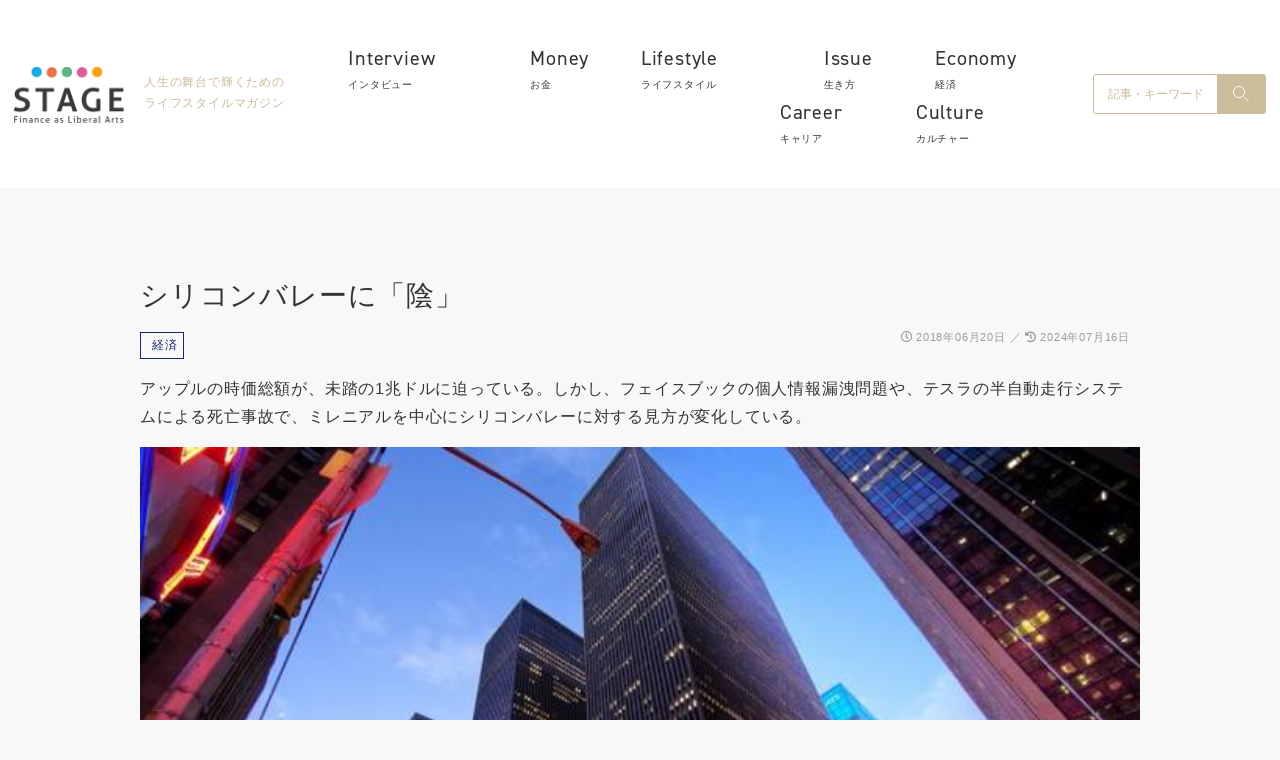

--- FILE ---
content_type: text/css
request_url: https://stage.st/wp-content/themes/stage/style.css?ver=6.9&fver=20241015014512
body_size: 6997
content:
@charset "UTF-8";

/*!
Theme Name: Stage - Cocoon Child
Description: STAGE専用（Cocoonの子テーマ）
Theme URI: https://stage.st/
Author: f-academy
Author URI: https://www.f-academy.jp/
Template:   cocoon-master
Version:    1.0.0
*/

/************************************
** 子テーマ用のスタイルを書く
************************************/
body{ letter-spacing: .05em;}
body.noscroll{ overflow: hidden;;}


*::before,
*::after{ box-sizing: border-box;}

/* font-family ヒラギノを優先 */
.ff-meiryo { font-family: "Hiragino Kaku Gothic Pro", "Meiryo", "游ゴシック体", "Yu Gothic", sans-serif;}
.ff-ms-pgothic { font-family: "Hiragino Kaku Gothic Pro", "MS PGothic", "游ゴシック体", "Yu Gothic", "Meiryo", sans-serif;}

/* Twitter→Xに */
.icon-twitter:before{
  content: '𝕏';
  font-family: unset;
  font-size: 1.5em;
  font-weight: bold;
  line-height: .5;
}
.bc-brand-color.sns-share .twitter-button{
  background-color: #0f1419;
}

/* --------------------------------
  ページレイアウト調整
  .content-in
-------------------------------- */
@media screen and (max-width: 1242px){
  .main { width: auto;}
  .sidebar { width: auto;}
}

.content-in{
  max-width: 1000px;
  margin: auto;
}
.content-in .main,
.content-in .list,
.content-in .post,
.content-in .sidebar{
  background: none;
}
@media screen and (max-width: 999px){
  .content-in{
    width: 96.25%;
    margin: auto;   
  }
}
@media screen and (min-width: 835px){
  .content-in{
    display: grid;
    grid-template-columns: calc(68% - 12px) 32%;
    column-gap: 12px;
    grid-template-areas:
      "areaHeader areaHeader"
      "main sidebar"
      "areaFooter areaFooter"
      "underContent underContent"
      "breadcrumb breadcrumb";
  }
  .content-in .front-page-content,
  .content-in .article-header,
  .content-in .category-content,
  .content-in .archive-title,
  .content-in .post-title {
    grid-area: areaHeader;
  }
  .content-in .article-footer {
    grid-area: areaFooter;
  }
  .content-in .main,
  .content-in .list,
  .content-in .post {
    grid-area: main;
    width: auto;
    height: auto;
    margin: 0;
    padding: 0;
  }
  .content-in .sidebar {
    grid-area: sidebar;
    width: auto;
    height: auto;
    margin: 0;
    padding: 0;
  }
  .content-in .under-entry-content,
  .content-in .under-list {
    grid-area: underContent;
  }
  .content-in .breadcrumb {
    grid-area: breadcrumb;
  }
}
@media screen and (max-width: 834px){
  .main{
    padding-right: 0;
    padding-left: 0;
    margin: 0;
  }
}

/* --------------------------------
  header
  navi
-------------------------------- */
#header-container{
  padding: 40px 0;
  position: fixed;
  top: 0;
  left: 0;
  right: 0;
  z-index: 1000;
  transform: translateY(0);
  transition: all 1s;
}
#header-container.is-hide{
  transform: translateY(-200px);
}
.header-container-in.hlt-top-menu .wrap{
  flex-direction: row-reverse;
}
.header-container-in.hlt-top-menu .site-name{
  padding: 0;
}
.header-container-in.hlt-top-menu .site-name img{
  width: 110px;
}
.header-container-in.hlt-top-menu .tagline{
  display: inherit;
  font-size: 12px;
  text-align: left;
  white-space: nowrap;
  margin-right: 0;
  margin-left: 20px;
}
.header-container-in.hlt-top-menu .navi{
  width: auto;
}
.navi-in > ul li{
  height: auto;
  line-height: inherit;
}
#navi .navi-in>ul>li>a{
  padding: 0 15px;
}
#navi .navi-in>ul>li>a:hover{
  opacity: .5;
}
.navi-in .caption-wrap{
  text-align: left;
  transition: all .3s;
}
.navi-in .caption-wrap:hover{
  opacity: .8;
}
.navi-in .item-slug{
  font-family: "din-2014", sans-serif;
  font-size: 20px;
}
.navi-in .item-slug::first-letter{
  text-transform: uppercase;
}
.navi-in .item-label{
  font-size: 10px;
}
@media screen and (min-width: 1197px){
  .header-container-in.wrap {
      max-width: 1252px;
      width: auto;
  }
}
@media screen and (min-width: 1174px){
  .header-container-in.hlt-top-menu .navi{
    display: flex;
    align-items: center;
  }
  .btn-header-menu{
    display: none;
  }
}
@media screen and (max-width: 1173px){
  #navi .navi-in > .menu-mobile { display: block;}
  .navi-in > .menu-header {
    display: none;
    margin-bottom: 40px;
  }

  #header-container{
    padding: 18px 0 10px;
  }
  .header-container-in.hlt-top-menu{
    display: block;
  }
  .header-container-in.hlt-top-menu .header{
    padding: 0 7px 0 18px;
    display: flex;
    justify-content: flex-end;
    align-items: center;
  }
  .header-container-in.hlt-top-menu #header .header-in{
    display: flex;
    margin: 0 auto 0 0;
  }
  .header-container-in.hlt-top-menu .tagline{
    margin-bottom: 0;
  }

  .btn-header-menu{
    background: none;
    border: 0;
    color: transparent;
    font-size: 0px;
    width: 28px;
    padding-top: 20px;
    background-image: url('data:image/svg+xml;charset=utf8,%3Csvg%20xmlns%3D%22http%3A%2F%2Fwww.w3.org%2F2000%2Fsvg%22%20width%3D%2224.635%22%20height%3D%2217.543%22%20viewBox%3D%220%200%2024.635%2017.543%22%3E%20%3Cg%20id%3D%22%E3%82%B0%E3%83%AB%E3%83%BC%E3%83%97_157%22%20data-name%3D%22%E3%82%B0%E3%83%AB%E3%83%BC%E3%83%97%20157%22%20transform%3D%22translate(-322.497%20-26.157)%22%3E%20%3Cpath%20id%3D%22%E3%83%91%E3%82%B9_3269%22%20data-name%3D%22%E3%83%91%E3%82%B9%203269%22%20d%3D%22M-15808.98%2C6733.554h22.635%22%20transform%3D%22translate(16132.478%20-6706.397)%22%20fill%3D%22none%22%20stroke%3D%22%23cbbc9b%22%20stroke-linecap%3D%22round%22%20stroke-width%3D%222%22%2F%3E%20%3Cpath%20id%3D%22%E3%83%91%E3%82%B9_3270%22%20data-name%3D%22%E3%83%91%E3%82%B9%203270%22%20d%3D%22M-15808.98%2C6733.554h22.635%22%20transform%3D%22translate(16132.478%20-6698.625)%22%20fill%3D%22none%22%20stroke%3D%22%23cbbc9b%22%20stroke-linecap%3D%22round%22%20stroke-width%3D%222%22%2F%3E%20%3Cpath%20id%3D%22%E3%83%91%E3%82%B9_3271%22%20data-name%3D%22%E3%83%91%E3%82%B9%203271%22%20d%3D%22M-15808.98%2C6733.554h22.635%22%20transform%3D%22translate(16132.478%20-6690.854)%22%20fill%3D%22none%22%20stroke%3D%22%23cbbc9b%22%20stroke-linecap%3D%22round%22%20stroke-width%3D%222%22%2F%3E%20%3C%2Fg%3E%3C%2Fsvg%3E');
    background-position: center;
    background-size: contain;
    background-repeat: no-repeat;
  }
  #header-container .header-container-in.hlt-top-menu .navi{
    opacity: 0;
    z-index: -1;
    background-color: #F5F2EB;
    box-shadow: 0 5px 5px rgba(0, 0, 0, .05);
    padding: 32px 9.2% 50px;
    max-height: calc(100dvh - 88px);
    overflow-y: auto;
    visibility: hidden;
    transition: all .5s;
    position: absolute;
    top: 88px;
    left: 0;
    width: 100%;
  }
  #header-container .header-container-in.hlt-top-menu .navi.is-show{
    opacity: 1;
    z-index: 1;
    visibility: visible;
  }
  #navi .navi-in > .menu-mobile li {
    width: auto;
    height: auto;
    border-bottom: 1px solid #CBBC9B;
    margin-bottom: 12px;
    padding-bottom: 12px;
  }
  #navi .navi-in > .menu-mobile li:last-child{
    margin-bottom: 40px;
  }
  .navi-in .item-slug{
    line-height: 1;
  }
  .navi-in .item-label{
    line-height: 1;
    margin-top: 8px;
  }
}
@media screen and (max-width: 768px){
  .header-container-in.hlt-top-menu .logo-header img{
    width: 86px;
  }
  #header-container .header-container-in.hlt-top-menu .navi{
    max-height: calc(100dvh - 82px);
    top: 82px;
  }
}

.search-box{
  border: 1px solid #CBBC9B;
  border-radius: 3px;
  display: flex;
  margin: 0;
}
.search-box .search-edit{
  border: none;
  font-family: inherit;
  font-size: 12px;
  padding: 12px 14px;
  outline: none;
  appearance: none;
}
.search-box .search-edit::placeholder{
  color: #CBBC9B;
}
.search-box .search-submit{
  position: static;
  background-color: #CBBC9B;
  color: #fff;
  padding: 0 16px;
}
.search-box .search-submit::before{
  content: "";
  display: block;
  width: 1rem;
  padding-top: 1rem;
  background-image: url('data:image/svg+xml;charset=utf8,%3Csvg%20id%3D%22%E3%82%B0%E3%83%AB%E3%83%BC%E3%83%97_5%22%20data-name%3D%22%E3%82%B0%E3%83%AB%E3%83%BC%E3%83%97%205%22%20xmlns%3D%22http%3A%2F%2Fwww.w3.org%2F2000%2Fsvg%22%20width%3D%2216.707%22%20height%3D%2216.707%22%20viewBox%3D%220%200%2016.707%2016.707%22%3E%20%3Cg%20id%3D%22%E3%82%B0%E3%83%AB%E3%83%BC%E3%83%97_4%22%20data-name%3D%22%E3%82%B0%E3%83%AB%E3%83%BC%E3%83%97%204%22%3E%20%3Cg%20id%3D%22%E6%A5%95%E5%86%86%E5%BD%A2_2%22%20data-name%3D%22%E6%A5%95%E5%86%86%E5%BD%A2%202%22%20fill%3D%22none%22%20stroke%3D%22%23fff%22%20stroke-width%3D%221%22%3E%20%3Ccircle%20cx%3D%226.275%22%20cy%3D%226.275%22%20r%3D%226.275%22%20stroke%3D%22none%22%2F%3E%20%3Ccircle%20cx%3D%226.275%22%20cy%3D%226.275%22%20r%3D%225.775%22%20fill%3D%22none%22%2F%3E%20%3C%2Fg%3E%20%3Cline%20id%3D%22%E7%B7%9A_2%22%20data-name%3D%22%E7%B7%9A%202%22%20x2%3D%224.392%22%20y2%3D%224.392%22%20transform%3D%22translate(11.608%2011.608)%22%20fill%3D%22none%22%20stroke%3D%22%23fff%22%20stroke-linecap%3D%22round%22%20stroke-width%3D%221%22%2F%3E%20%3C%2Fg%3E%3C%2Fsvg%3E');
  background-position: center;
  background-size: contain;
  background-repeat: no-repeat;
}
@media screen and (min-width: 1214px){
  .search-box{ margin-left: 40px;}
}
@media screen and (max-width: 1173px){
  .search-box{ margin-top: auto;}
}

/* --------------------------------
  footer
-------------------------------- */
.footer{
  padding-top: 0;
  margin-top: 12px;
}
.footer-bottom{
  margin-top: 0;

}
.footer-bottom-logo{
  float: none;
  display: flex;
  align-items: flex-end;
}
.footer-bottom-logo img{
  height: auto;
}
.footer-bottom-logo .logo-image{
  width: 84px;
}
.footer-bottom-logo .site-name,
.footer-bottom-logo .site-name-text{
  padding: 0;
}
.footer-bottom-logo .produce-by{
  width: 127px;
  margin-left: 26px;
}
.footer-bottom-content{
  float: none;
  margin: auto;
}
.navi-footer-in > .menu-footer{
  justify-content: center;
}
.navi-footer-in > .menu-footer li{
  border-color: inherit;
}
.navi-footer-in > .menu-footer li:first-child{
  border-left: 0;
}
.navi-footer-in > .menu-footer li:last-child{
  border-right: 0;
}
.footer-bottom.fnm-text-width .menu-footer li a{
  padding: 0 1.5em;
}
.footer-bottom.fnm-text-width .menu-footer li a:hover{
  background: none;
}
.footer-bottom.fnm-text-width .menu-footer li a[target="_blank"]::after{
  content: "";
  display: inline-block;
  width: .8em;
  padding-top: 1em;
  background-image: url('data:image/svg+xml;charset=utf8,%3Csvg%20xmlns%3D%22http%3A%2F%2Fwww.w3.org%2F2000%2Fsvg%22%20width%3D%2211.1%22%20height%3D%229.9%22%20viewBox%3D%220%200%2011.1%209.9%22%3E%20%3Cg%20id%3D%22%E3%82%B0%E3%83%AB%E3%83%BC%E3%83%97_3451%22%20data-name%3D%22%E3%82%B0%E3%83%AB%E3%83%BC%E3%83%97%203451%22%20transform%3D%22translate(11019.6%20-8501.5)%22%3E%20%3Crect%20id%3D%22%E9%95%B7%E6%96%B9%E5%BD%A2_1541%22%20data-name%3D%22%E9%95%B7%E6%96%B9%E5%BD%A2%201541%22%20width%3D%227.7%22%20height%3D%226.7%22%20transform%3D%22translate(-11016.7%208502)%22%20fill%3D%22none%22%20stroke%3D%22%23dad5d0%22%20stroke-miterlimit%3D%2210%22%20stroke-width%3D%221%22%2F%3E%20%3Cg%20id%3D%22%E3%82%B0%E3%83%AB%E3%83%BC%E3%83%97_3438%22%20data-name%3D%22%E3%82%B0%E3%83%AB%E3%83%BC%E3%83%97%203438%22%20transform%3D%22translate(-11379.4%208230.9)%22%3E%20%3Cpath%20id%3D%22%E3%83%91%E3%82%B9_1634%22%20data-name%3D%22%E3%83%91%E3%82%B9%201634%22%20d%3D%22M369%2C280h-8.7v-7.7%22%20fill%3D%22none%22%20stroke%3D%22%23dad5d0%22%20stroke-miterlimit%3D%2210%22%20stroke-width%3D%221%22%2F%3E%20%3C%2Fg%3E%20%3C%2Fg%3E%3C%2Fsvg%3E');
  background-position: right center;
  background-size: contain;
  background-repeat: no-repeat;
  margin-left: 4px;
}
.copyright{
  font-size: 10px;
  text-align: center;
  padding: 18px;
  margin: 0;
}
@media screen and (min-width: 1197px){
  .footer-in.wrap {
      max-width: 1223px;
      width: auto;
  }
}
@media screen and (min-width: 1024px){
  .footer-bottom-logo{
    top: 50%;
    bottom: auto;
    transform: translateY(-50%);
  }
}
@media screen and (max-width: 1023px){
  .footer-bottom-logo .logo-image{
    margin: 0;
  }
  .footer-bottom-logo{
    position: static;
    justify-content: center;
    margin-bottom: 53px;
  }
}
@media screen and (min-width: 835px){
  .footer-bottom{
    padding-top: 68px;
    padding-bottom: 58px;
  }
}
@media screen and (max-width: 834px){
  .footer-bottom{
    padding-top: 50px;
    padding-bottom: 40px;
  }
  .navi-footer-in > .menu-footer{
    display: block;
    line-height: 2;
  }
  .navi-footer-in > .menu-footer li.menu-item {
    display: inline-block;
    width: auto;
    border: 0;
    border-right: 1px solid;
    margin: 0;
  }
  .navi-footer-in > .menu-footer li.menu-item:last-child {
    border-right: 0;
  }
  .navi-footer-in > .menu-footer li.menu-item a{
    width: auto;
  }
}

/* --------------------------------
  .sidebar
-------------------------------- */
.sidebar .bnr{
  display: block;
  background-color: #fff;
  border-radius: 5px;
  box-shadow: 0 3px 6px rgba(0, 0, 0, .16);
  padding: 14px;
  margin-bottom: 75px;
}

.sidebar .widget_popular_entries .widget-title{
  background-color: transparent;
  font-size: 14px;
  font-weight: normal;
  text-align: center;
  padding: 0;
  margin: 50px 0;
}
.sidebar .widget_popular_entries .widget-title:before{
  content: "Ranking";
  display: block;
  font-family: "din-2014", sans-serif;
  font-size: 34px;
  line-height: 1.5;
}
.sidebar .widget_popular_entries .popular-entry-card-link{
  background: none;
  border-radius: 0;
  box-shadow: none;
  padding: 0;
  margin-bottom: 30px;
}
.sidebar .widget_popular_entries .popular-entry-card-thumb{
  width: 80px;
  padding-top: 80px;
  margin: 0;
}
.sidebar .widget_popular_entries .popular-entry-card-thumb::before{
  width: 28px;
  height: 28px;
  background-color: #CBBC9B;
  border-radius: 100%;
  font-family: "din-2014", sans-serif;
  font-size: 16px;
  letter-spacing: 0;
  line-height: 28px;
  padding: 0;
  opacity: 1;
  top: auto;
  bottom: 11px;
  left: 2px;
}
.widget-entry-cards.ranking-visible .no-1 .card-thumb::before{ background: #D6BA41;}
.widget-entry-cards.ranking-visible .no-2 .card-thumb::before{ background: #BABABA;}
.widget-entry-cards.ranking-visible .no-3 .card-thumb::before{ background: #C38562;}

.sidebar .widget_popular_entries .popular-entry-card-link:nth-child(-n+3) .popular-entry-card-thumb::after{
  content: "";
  width: 28px;
  padding-top: 10px;
  background-position: center;
  background-size: cover;
  background-repeat: no-repeat;
  position: absolute;
  left: 2px;
  bottom: 2px;
}
.widget-entry-cards.ranking-visible .no-1 .card-thumb::after{
  background-image: url('data:image/svg+xml;charset=utf8,%3Csvg%20xmlns%3D%22http%3A%2F%2Fwww.w3.org%2F2000%2Fsvg%22%20width%3D%2227%22%20height%3D%2210.772%22%20viewBox%3D%220%200%2027%2010.772%22%3E%20%3Cpath%20id%3D%22%E3%83%91%E3%82%B9_3274%22%20data-name%3D%22%E3%83%91%E3%82%B9%203274%22%20d%3D%22M63.119%2C328.208c-.173-.12-.348-.238-.515-.366l0%2C0-.013-.009-4.135%2C7.586-.119.272.156.213a.625.625%2C0%2C0%2C0%2C.5.235h.1l3.952-1.053%2C1.564%2C3.2a.639.639%2C0%2C0%2C0%2C1.089.018l3.2-5.866.946-1.725h0l.007-.013A15.181%2C15.181%2C0%2C0%2C1%2C63.119%2C328.208Z%22%20transform%3D%22translate(-58.336%20-327.836)%22%20fill%3D%22%23d6ba41%22%2F%3E%20%3Cpath%20id%3D%22%E3%83%91%E3%82%B9_3275%22%20data-name%3D%22%E3%83%91%E3%82%B9%203275%22%20d%3D%22M293.314%2C329.558l-.929-1.71%2C0%2C0-.007-.013a14.971%2C14.971%2C0%2C0%2C1-6.7%2C2.782c-.178.027-.355.058-.535.079l0%2C0-.017%2C0%2C4.146%2C7.609a.639.639%2C0%2C0%2C0%2C1.089-.018l1.564-3.2%2C3.876%2C1.03.092.023h.081a.625.625%2C0%2C0%2C0%2C.5-.235l.162-.259Z%22%20transform%3D%22translate(-269.64%20-327.837)%22%20fill%3D%22%23d6ba41%22%2F%3E%3C%2Fsvg%3E');
}
.widget-entry-cards.ranking-visible .no-2 .card-thumb::after{
  background-image: url('data:image/svg+xml;charset=utf8,%3Csvg%20xmlns%3D%22http%3A%2F%2Fwww.w3.org%2F2000%2Fsvg%22%20width%3D%2227%22%20height%3D%2210.772%22%20viewBox%3D%220%200%2027%2010.772%22%3E%20%3Cpath%20id%3D%22%E3%83%91%E3%82%B9_3274%22%20data-name%3D%22%E3%83%91%E3%82%B9%203274%22%20d%3D%22M63.119%2C328.208c-.173-.12-.348-.238-.515-.366l0%2C0-.013-.009-4.135%2C7.586-.119.272.156.213a.625.625%2C0%2C0%2C0%2C.5.235h.1l3.952-1.053%2C1.564%2C3.2a.639.639%2C0%2C0%2C0%2C1.089.018l3.2-5.866.946-1.725h0l.007-.013A15.181%2C15.181%2C0%2C0%2C1%2C63.119%2C328.208Z%22%20transform%3D%22translate(-58.336%20-327.836)%22%20fill%3D%22%23bababa%22%2F%3E%20%3Cpath%20id%3D%22%E3%83%91%E3%82%B9_3275%22%20data-name%3D%22%E3%83%91%E3%82%B9%203275%22%20d%3D%22M293.314%2C329.558l-.929-1.71%2C0%2C0-.007-.013a14.971%2C14.971%2C0%2C0%2C1-6.7%2C2.782c-.178.027-.355.058-.535.079l0%2C0-.017%2C0%2C4.146%2C7.609a.639.639%2C0%2C0%2C0%2C1.089-.018l1.564-3.2%2C3.876%2C1.03.092.023h.081a.625.625%2C0%2C0%2C0%2C.5-.235l.162-.259Z%22%20transform%3D%22translate(-269.64%20-327.837)%22%20fill%3D%22%23bababa%22%2F%3E%3C%2Fsvg%3E');
}
.widget-entry-cards.ranking-visible .no-3 .card-thumb::after{
  background-image: url('data:image/svg+xml;charset=utf8,%3Csvg%20xmlns%3D%22http%3A%2F%2Fwww.w3.org%2F2000%2Fsvg%22%20width%3D%2227%22%20height%3D%2210.772%22%20viewBox%3D%220%200%2027%2010.772%22%3E%20%3Cpath%20id%3D%22%E3%83%91%E3%82%B9_3274%22%20data-name%3D%22%E3%83%91%E3%82%B9%203274%22%20d%3D%22M63.119%2C328.208c-.173-.12-.348-.238-.515-.366l0%2C0-.013-.009-4.135%2C7.586-.119.272.156.213a.625.625%2C0%2C0%2C0%2C.5.235h.1l3.952-1.053%2C1.564%2C3.2a.639.639%2C0%2C0%2C0%2C1.089.018l3.2-5.866.946-1.725h0l.007-.013A15.181%2C15.181%2C0%2C0%2C1%2C63.119%2C328.208Z%22%20transform%3D%22translate(-58.336%20-327.836)%22%20fill%3D%22%23c38562%22%2F%3E%20%3Cpath%20id%3D%22%E3%83%91%E3%82%B9_3275%22%20data-name%3D%22%E3%83%91%E3%82%B9%203275%22%20d%3D%22M293.314%2C329.558l-.929-1.71%2C0%2C0-.007-.013a14.971%2C14.971%2C0%2C0%2C1-6.7%2C2.782c-.178.027-.355.058-.535.079l0%2C0-.017%2C0%2C4.146%2C7.609a.639.639%2C0%2C0%2C0%2C1.089-.018l1.564-3.2%2C3.876%2C1.03.092.023h.081a.625.625%2C0%2C0%2C0%2C.5-.235l.162-.259Z%22%20transform%3D%22translate(-269.64%20-327.837)%22%20fill%3D%22%23c38562%22%2F%3E%3C%2Fsvg%3E');
}
.sidebar .widget_popular_entries .popular-entry-card-thumb > img{
  width: 100%;
  height: 100%;
  object-fit: cover;
  position: absolute;
  top: 0;
  right: 0;
  bottom: 0;
  left: 0;
  margin: auto;
}
.sidebar .widget_popular_entries .popular-entry-card-content{
  font-size: 14px;
  margin-left: 96px;
}
@media screen and (min-width: 835px){
  .sidebar .widget-entry-cards.ranking-visible{
    margin-left: 15px;
  }
}
@media screen and (max-width: 834px){
  div.sidebar {
    padding-right: 0;
    padding-left: 0;
  }
  .sidebar .widget_popular_entries .popular-entry-card-content{
    font-size: 12px;
    line-height: 1.8;
  }
}

/* --------------------------------
  .breadcrumb
-------------------------------- */
.breadcrumb.sbp-footer-before,
.breadcrumb.pbp-footer-before{
  background: none;
  color: inherit;
  font-size: 14px;
  padding: 0 7px;
}
.breadcrumb a{ color: inherit;}

.breadcrumb-home > [class^="fa"]{ display: none;}
.breadcrumb-home a{
  display: inline-block;
  width: 1em;
  height: 1em;
  background-image: url('data:image/svg+xml;charset=utf8,%3Csvg%20xmlns%3D%22http%3A%2F%2Fwww.w3.org%2F2000%2Fsvg%22%20width%3D%2215%22%20height%3D%2215%22%20viewBox%3D%220%200%2015%2015%22%3E%20%3Cg%20id%3D%22%E3%82%B0%E3%83%AB%E3%83%BC%E3%83%97_2%22%20data-name%3D%22%E3%82%B0%E3%83%AB%E3%83%BC%E3%83%97%202%22%20transform%3D%22translate(14591%20-6361.561)%22%3E%20%3Cpath%20id%3D%22%E3%83%91%E3%82%B9_2273%22%20data-name%3D%22%E3%83%91%E3%82%B9%202273%22%20d%3D%22M144%2C221.145h3.45v-.13q0-2.27%2C0-4.541a.442.442%2C0%2C0%2C0-.5-.5h-2.439c-.351%2C0-.512.16-.512.509q0%2C2.257%2C0%2C4.514Z%22%20transform%3D%22translate(-14729.825%206153.708)%22%2F%3E%20%3Cpath%20id%3D%22%E3%83%91%E3%82%B9_2275%22%20data-name%3D%22%E3%83%91%E3%82%B9%202275%22%20d%3D%22M384%2C384Z%22%20transform%3D%22translate(-14961.202%205991.726)%22%20fill%3D%22%23fff%22%2F%3E%20%3Cpath%20id%3D%22%E3%83%91%E3%82%B9_2276%22%20data-name%3D%22%E3%83%91%E3%82%B9%202276%22%20d%3D%22M1.967%2C14.895a3.2%2C3.2%2C0%2C0%2C1-.469-.188%2C1.212%2C1.212%2C0%2C0%2C1-.633-1.088c-.007-1.725%2C0-3.45%2C0-5.174a.431.431%2C0%2C1%2C1%2C.861.01q0%2C2.527%2C0%2C5.053c0%2C.366.158.524.524.525H4.312v-.165q0-2.244%2C0-4.487A1.3%2C1.3%2C0%2C0%2C1%2C5.7%2C7.995H8.129A1.294%2C1.294%2C0%2C0%2C1%2C9.486%2C9.347q0%2C2.257%2C0%2C4.514v.171h2.1a.438.438%2C0%2C0%2C0%2C.489-.491q0-3.618%2C0-7.236a.236.236%2C0%2C0%2C0-.1-.2Q9.607%2C4.129%2C7.238%2C2.153a.448.448%2C0%2C0%2C0-.673%2C0L.863%2C6.9A.644.644%2C0%2C0%2C0%2C.8%2C6.955.457.457%2C0%2C0%2C1%2C0%2C6.809V6.593a1.424%2C1.424%2C0%2C0%2C1%2C.193-.251Q3.1%2C3.909%2C6.019%2C1.484a1.292%2C1.292%2C0%2C0%2C1%2C1.766%2C0l2.64%2C2.2c.04.033.082.063.125.1.008-.019.015-.027.015-.034%2C0-.22%2C0-.44%2C0-.66a.434.434%2C0%2C1%2C1%2C.862%2C0c0%2C.44%2C0%2C.881%2C0%2C1.321a.221.221%2C0%2C0%2C0%2C.091.193q1.007.833%2C2.007%2C1.674a2.587%2C2.587%2C0%2C0%2C1%2C.276.321v.216a.483.483%2C0%2C0%2C1-.381.32c-.194.026-.33-.1-.482-.224v.856q0%2C2.9%2C0%2C5.8a1.3%2C1.3%2C0%2C0%2C1-.9%2C1.268c-.067.022-.135.04-.2.06Z%22%20transform%3D%22translate(-14591%206360.831)%22%20fill%3D%22%23333%22%2F%3E%20%3Cpath%20id%3D%22%E3%83%91%E3%82%B9_2277%22%20data-name%3D%22%E3%83%91%E3%82%B9%202277%22%20d%3D%22M144%2C221.145V221q0-2.257%2C0-4.514c0-.349.161-.508.512-.508h2.439a.442.442%2C0%2C0%2C1%2C.5.495q0%2C2.27%2C0%2C4.541v.13Zm1.724-2.574a.431.431%2C0%2C1%2C0-.432.426.434.434%2C0%2C0%2C0%2C.432-.426%22%20transform%3D%22translate(-14729.826%206153.708)%22%20fill%3D%22%23f5f2eb%22%2F%3E%20%3Cpath%20id%3D%22%E3%83%91%E3%82%B9_2278%22%20data-name%3D%22%E3%83%91%E3%82%B9%202278%22%20d%3D%22M168.871%2C276.432a.431.431%2C0%2C1%2C1-.423-.435.434.434%2C0%2C0%2C1%2C.423.435%22%20transform%3D%22translate(-14752.973%206095.847)%22%20fill%3D%22%23333%22%2F%3E%20%3Crect%20id%3D%22%E9%95%B7%E6%96%B9%E5%BD%A2_6%22%20data-name%3D%22%E9%95%B7%E6%96%B9%E5%BD%A2%206%22%20width%3D%2215%22%20height%3D%2215%22%20transform%3D%22translate(-14591%206361.561)%22%20fill%3D%22none%22%2F%3E%20%3C%2Fg%3E%3C%2Fsvg%3E');
  background-position: center;
  background-size: contain;
  background-repeat: no-repeat;
  vertical-align: text-bottom;
}
.breadcrumb-home a > span{
  visibility: hidden;
  position: absolute;
}

.breadcrumb-item > [class^="fa"]{ width: 0;}
.breadcrumb-item > [class^="fa"]::before{ content: none;}

.breadcrumb span.sp{ margin: 0 18px;}

/* --------------------------------
  .content
-------------------------------- */
.front-page-slider,
body:not(.front-top-page) .content{
  margin-top: 138px;
}
@media screen and (max-width: 1173px){
  .front-page-slider,
  body:not(.front-top-page) .content{ 
    margin-top: 82px;
  }
}
.content{
  padding: 60px 0;
}
@media screen and (max-width: 768px){
  .content{
    padding: 32px 0;
  }
}

/* --------------------------------
  .archive
  .category
-------------------------------- */
.archive .content,
.category .content{
  background-color: #F5F2EB;
  margin: 0;
}

.archive-title{
  font-weight: normal;
  text-align: center;
}
.archive-title [class^="fa"],
.category .breadcrumb .fa-folder-open,
.archive .breadcrumb .fa-folder-open{
  display: none;
}

/* --------------------------------
  .article-header
  .entry-header
-------------------------------- */
.article-header.entry-header{
  margin-bottom: 60px;
}
@media screen and (max-width: 768px){
  .article-header.entry-header{
    margin-bottom: 38px;
  }
}

.entry-title{
  font-size: 28px;
  font-weight: normal;
  margin-top: 80px;
}
@media screen and (max-width: 768px){
  .entry-title{
    font-size: 24px;
    padding-top: 0;
    padding-right: 0;
    padding-left: 0;
    margin-top: 1em;
  }
}

.single-info{
  display: flex;
  justify-content: space-between;
  margin-bottom: 1rem;
}

.entry-categories-tags{
  font-family: inherit;
  margin: 0;
}
.entry-categories-tags > div{
  margin: 0;
}

.sns-buttons{
  margin-top: 2em;
}

.cat-link{
  background: none;
  border: 1px solid;
  border-radius: 0;
  color: #1c2569;
}
.cat-link .cat-icon::before{
  content: none;
}
.cat-link:hover{
  color: #1c2569;
}

.date-tags{
  color: #9B9B9B;
  margin: 0;
}
.post-date{
  margin-right: 0;
}
.post-update::before{
  content: "／ ";
}

.eye-catch-wrap{
  margin-top: 1rem;
}

/* --------------------------------
.entry-content
-------------------------------- */
.entry-content{ margin: 0;}
.entry-content > *:first-child{
  margin-top: 0;
}

.article h2{
  background: none;
}
.article h2.wp-block-heading{
  border-left: 4px solid #CBBC9B;
  font-size: 22px;
  font-weight: normal;
  padding: 9px;
  margin-bottom: 35px;
  position: relative;
}
.article h2.wp-block-heading::after{
  content: "";
  height: 1px;
  background-color: #D9D9D9;
  position: absolute;
  bottom: -7px;
  left: -4px;
  right: 0;
  margin: auto;
}
@media screen and (max-width: 768px){
  .article h2.wp-block-heading{
    font-size: 20px;
    padding-top: 0;
  }
}

.article h3.wp-block-heading{
  background-color: #F5F2EB;
  border: 0;
  font-size: 18px;
  font-weight: normal;
  padding: 14px;
}
@media screen and (max-width: 768px){
  .article h3.wp-block-heading{ padding: 13px 10px;}
}

.light-box{
  background-color: #F5F2EB;
  border-radius: 5px;
  color: #8D7749;
}

.wp-block-image figcaption{
  font-size: .75em;
  text-align: center;
}

.reference_url{ font-size: 12px;}
@media screen and (max-width: 768px){
  .reference_url{ font-size: 10px;}
}

/* --------------------------------
.category-content
-------------------------------- */
.category-content .ttl_en,
.post-title .ttl_en,
.front-page-content .ttl_en{
  font-family: "din-2014", sans-serif;
  font-size: 33px;
  text-align: center;
}
.category-content .ttl_en::first-letter{
  text-transform: uppercase;
}
.category-content .archive-title,
.front-page-content .archive-title{
  font-size: 14px;
  font-weight: normal;
  margin-top: 0;
  margin-bottom: 50px;
  padding: 0;
}
.category-page-content p{
  font-size: 14px;
  margin-bottom: 50px;
}

/* --------------------------------
  .article-footer
  .entry-footer
-------------------------------- */
.article-footer.entry-footer{
  margin-top: 74px;
}
.article-footer.entry-footer .pager-links:first-child{
  margin-top: 0;
}

/* .interviewee */
.interviewee .name{
  font-size: 22px;
  margin: 0;
}
.interviewee .status{
  font-size: 22px;
  line-height: 1.35;
  margin: 0 0 1em;
}
.interviewee .profile{
  font-size: 14px;
}
@media screen and (min-width: 769px){
  .interviewee{
    display: grid;
    grid-template-columns: 50% 45%;
    gap: 5%;
  }
}

/* .entry-categories-tags */
.article-footer.entry-footer .entry-categories-tags{
  margin-top: 2em;
}

/* --------------------------------
  .under-entry-content
-------------------------------- */
.under-entry-content{
  background-color: #F5F2EB;
  padding: 77px 0;
}
.under-entry-content .inner{
  width: 96.25%;
  max-width: 1000px;
  margin: auto;
}

.under-entry-content .related-entries{
  max-width: 1000px;
  margin: auto;
}
.under-entry-content .related-entries .related-entry-heading{
  text-align: center;
  font-size: 20px;
  font-weight: normal;
  margin: 0 0 47px;
}

/* --------------------------------
  pagenation
  一覧下…….under-list、.pagenation
  個別ページ下…….pager-links
-------------------------------- */
/* .under-list */
.under-list .pagination-next{
  display: none;
}
.pager-links,
.pagination{
  font-family: "din-2014", sans-serif;
  margin: 72px 0 52px;
}

.page-numbers{
  border: none;
  border-radius: 5px;
  width: 40px;
  height: 40px;
  line-height: 40px;
}
.pagination .page-numbers{ background-color: #fff;}
.pagination .page-numbers.dots{ opacity: 1;}
.pager-links .page-numbers.current,
.pagination .page-numbers.current{
  background-color: #CBBC9B;
  color: #fff;
}
.pager-links a{ text-decoration: none;}
.pager-links span{ background: none;}
.pager-links .page-numbers .prev::before,
.pagination .page-numbers.prev::before{
  font-family: "Font Awesome 5 Free";
  font-weight: 600;
  font-size: .75em;
  content: "\f053";
  padding-right: 3px;
  padding-left: 3px;
}
.pager-links .page-numbers .next::before,
.pagination .page-numbers.next::before{
  font-family: "Font Awesome 5 Free";
  font-weight: 600;
  font-size: .75em;
  content: "\f054";
  padding-right: 3px;
  padding-left: 3px;
}
@media screen and (max-width: 768px){
  .pager-links,
  .pagination{
    margin: 67px 0 77px;
  }
}

/* --------------------------------
  記事一覧のスタイル
  .entry-card
-------------------------------- */
.a-wrap{
  background-color: #fff;
  border-radius: 5px;
  box-shadow: 0 2px 4px rgba(0, 0, 0, .16);
  padding: 0;
  overflow: hidden;
}

.entry-card{
  display: flex;
}
.entry-card .entry-card-thumb{
  flex: 0 0 254px;
  margin: 0;
  width: 254px;
  float: none;
  padding-top: 160px;
  position: relative;
}
.card-thumb img{
  height: 100%;
  object-fit: cover;
  position: absolute;
  top: 0;
  right: 0;
  bottom: 0;
  left: 0;
  margin: auto;
  overflow: hidden;
}
.entry-card-content{
  flex: 1 1 auto;
  margin-left: 0;
  padding: 16px;
  display: flex;
  flex-direction: column;
}
.entry-card-title{
  font-size: 16px;
  font-weight: normal;
  line-height: 1.2;
}

.entry-card .cat-label{ display: none;}
.entry-card-meta{
  position: static;
  text-align: left;
  margin-top: auto;
}
.entry-card-meta .entry-card-categorys{ display: inherit;}
.entry-category{
  display: inline-block;
  background: none;
  border: 1px solid;
  border-radius: 0;
  color: #1c2569;
  font-size: 12px;
  padding: 6px 10px;
}
.entry-category::before{
  content: none;
}
@media screen and (max-width: 768px){
  .entry-card-wrap.a-wrap { padding: 0;}
  .entry-card .entry-card-thumb {
    flex-basis: 46.25%;
    width: 46.25%;
    padding-top: 43.75%;
  }
  .entry-card-meta .entry-card-categorys{
    margin-bottom: 18px;
  }
  .entry-category{
    font-size: 11px;
  }
}
@media screen and (max-width: 599px){
  .entry-card-content{
    flex-direction: column-reverse;
    justify-content: flex-end;
  }
  .entry-card-meta{
    margin-top: 0;
  }
  .entry-card-title{
    font-size: 12px;
    line-height: 1.8;
  }
}
/* --------------------------------
  関連記事のスタイル
  .related-list
-------------------------------- */
.related-list .a-wrap{ padding: 0;}

.related-entry-card{ display: flex;}
.related-entry-card-thumb{
  flex: 0 0 222px;
  margin: 0;
  width: 222px;
  float: none;
  padding-top: 158px;
  position: relative;
}
.card-thumb img{
  height: 100%;
  object-fit: cover;
  position: absolute;
  top: 0;
  right: 0;
  bottom: 0;
  left: 0;
  margin: auto;
  overflow: hidden;
}
.rect-mini-card .related-entry-card-content{
  flex: 1 1 auto;
  margin-left: 0;
  padding: 12px;
  display: flex;
  flex-direction: column;
}
.rect-mini-card .related-entry-card-title{
  font-size: 12px;
  font-weight: normal;
  line-height: 1.8;
}

.related-entry-card .cat-label{
  position: static;
  display: inline-block;
  max-width: fit-content;
  background: none;
  border: 1px solid;
  border-radius: 0;
  color: #1c2569;
  font-size: 12px;
  text-align: left;
  padding: 3px 6px;
  margin-bottom: 18px;
  white-space: unset;
}
@media screen and (max-width: 768px){
  .rect-mini-card .related-entry-card-wrap{
    width: 100%;
  }
  .rect-mini-card .related-entry-card-thumb{
    width: 46.25%;
    flex-basis: 46.25%;
  }
}

/* --------------------------------
  トップページのスタイル
  front-page
-------------------------------- */
/* .front-page-slider .slider */
.front-page-slider{
  position: relative;
}
.front-page-slider .slider{
  background-color: #fff;
  padding-bottom: 80px;
  margin-bottom: 0;
}
.front-page-slider .slider .item > div{
  border-radius: 5px;
  overflow: hidden;
  padding-top: 70.85%;
  position: relative;
}
.front-page-slider .slider .item a{
  color: #000;
}
.front-page-slider .slider .item img{
  width: 100%;
  height: 100%;
  object-fit: cover;
  position: absolute;
  top: 0;
  right: 0;
  bottom: 0;
  left: 0;
  margin: auto;
}
.front-page-slider .slider-content{
  background-color: rgba(255, 255, 255, .9);
  padding: 25px;
  position: absolute;
  right: 0;
  left: 0;
  bottom: 0;
  margin: auto;
}
.front-page-slider .slider-category{
  border: 1px solid;
  color: #1c2569;
  font-size: 12px;
  padding: 0 12px;
  width: fit-content;
  margin-bottom: 15px;
}
.front-page-slider .slider-title{
  font-size: 18px;
}
.front-page-slider .slider .slick-prev{
  z-index: 2;
  left: 20px;
  width: 38px;
  height: 38px;
}
.front-page-slider .slider .slick-prev::before{
  content: "\f137";
  font-size: 2rem;
}
.front-page-slider .slider .slick-next{
  z-index: 2;
  right: 20px;
  width: 38px;
  height: 38px;
}
.front-page-slider .slider .slick-next::before{
  content: "\f138";
  font-size: 2rem;
}
.front-page-slider .slick-dots{
  width: fit-content;
  right: 17%;
  bottom: 40px;
}
.front-page-slider .slick-dots li{
  width: auto;
}
.front-page-slider .slick-dots li button{
  width: auto;
  color: #D9D9D9;
  font-family: "din-2014", sans-serif;
  font-size: 20px;
  padding: 0;
}
.front-page-slider .slick-dots .slick-active button{
  color: #CBBC9B;
}
.front-page-slider .slick-dots li button::before{
  content: none;
}
@media screen and (min-width: 769px){
  .front-page-slider .slider .item{
    padding: 0 7px;
  }
}
@media screen and (max-width: 768px){
  .front-page-slider .slider{
    padding-bottom: 75px;
  }
  .front-page-slider .slider .item > div{
    padding-top: 97.5%;
  }  
  .front-page-slider .slider-content{
    padding: 21px 7px;
  }
  .front-page-slider .slider-category{
    font-size: 11px;
    padding: 0 6px;
  }
  .front-page-slider .slider-title{
    font-size: 14px;
  }
  .front-page-slider .slick-dots{
    display: block !important;
    right: 7px;
  }
}

/* .front-page-pickup */
.front-page-pickup{
  background-color: #F5F2EB;
  padding: 40px 0 90px;
}
.front-page-pickup .inner{
  max-width: 1000px;
  margin: auto;
}
.front-page-pickup .list{
  list-style: none;
  margin: 0;
  padding: 0;
}
.front-page-pickup .list li{
  border-radius: 5px;
  box-shadow: 0 3px 6px rgba(0, 0, 0, .16);
  overflow: hidden;
  padding-top: 43%;
  position: relative;
}
.front-page-pickup .list li::after{
  content: "\f138";
  color: #fff;
  font-family: "Font Awesome 5 Free";
  font-weight: 600;
  font-size: 24px;
  text-shadow: 0 3px 6px rgba(0, 0, 0, .16);
  opacity: .7;
  position: absolute;
  right: 9px;
  bottom: 0;
}
.front-page-pickup .list li a{
  color: #000;
}
.front-page-pickup .list li img{
  position: absolute;
  top: 0;
  right: 0;
  bottom: 0;
  left: 0;
  margin: auto;
}
.front-page-pickup .list li .content{
  width: 43%;
  background-color: rgba(255, 255, 255, .9);
  padding-left: 23px;
  display: flex;
  flex-direction: column;
  justify-content: center;
  position: absolute;
  top: 0;
  left: 0;
  bottom: 0;
  margin: 0;
}
.front-page-pickup .list li .content .ttl_en{
  font-family: "din-2014", sans-serif;
  font-size: 22px;
  line-height: 1;
}
.front-page-pickup .list li .content .title{
  font-size: 12px;
}
@media screen and (max-width: 999px){
  .front-page-pickup .inner{
    width: 96.25%;
    margin: auto;   
  }
}
@media screen and (min-width: 769px){
  .front-page-pickup .list {
    display: grid;
    grid-template-columns: repeat(3, 1fr);
    gap: 13px;
  }
}
@media screen and (max-width: 768px){
  .front-page-pickup .list li {
    padding-top: 33.25%;
  }
  .front-page-pickup .list li + li {
    margin-top: 30px;
  }
}

/* --------------------------------
  検索結果ページ
-------------------------------- */
.fa-search{ display: none;}

.post-title .search-word{
  font-size: 14px;
  font-weight: normal;
  padding: 0;
  margin-bottom: 75px;
}

/* --------------------------------
 スマホ以下のタイトル表示行数制限
-------------------------------- */
@media screen and (max-width: 768px){
  .ect-entry-card .card-content .e-card-title,
  .rect-mini-card .related-entry-card-title{
    display: -webkit-box;
    -webkit-box-orient: vertical;
    -webkit-line-clamp: 4;
    overflow: hidden;
  }
}


/************************************
** レスポンシブデザイン用のメディアクエリ
************************************/
/*1023px以下*/
@media screen and (max-width: 1023px){
  /*必要ならばここにコードを書く*/
}

/*834px以下*/
@media screen and (max-width: 834px){
  /*必要ならばここにコードを書く*/
}

/*480px以下*/
@media screen and (max-width: 480px){
  /*必要ならばここにコードを書く*/
}


--- FILE ---
content_type: application/javascript
request_url: https://stage.st/wp-content/themes/stage/javascript.js?ver=6.9&fver=20240415010626
body_size: 658
content:
//ここに追加したいJavaScript、jQueryを記入してください。
//このJavaScriptファイルは、親テーマのJavaScriptファイルのあとに呼び出されます。
//JavaScriptやjQueryで親テーマのjavascript.jsに加えて関数を記入したい時に使用します。

jQuery(function() {
    //  アイコン表記：Twitter→Xに書き換え
    jQuery('.bc-brand-color.sns-share .twitter-button .button-caption').text('X');

    // トップスライダー
    jQuery('.front-page-slider .slider').slick({
        autoplay: true,
        autoplaySpeed: 3000,
        speed: 1200,
        infinite: true,
        dots: true,
        centerMode: true,
        centerPadding: '27.8%',
        responsive: [{
            breakpoint: 768, //ブレークポイント(px)
            settings: {
                arrows: false,
                centerMode: false
            }
        }]
    });

    //メニュー開閉
    jQuery('.btn-header-menu').on('click', function(){
        jQuery('.header-container .navi').toggleClass('is-show');
        jQuery('body').toggleClass('noscroll');
    });

    //ヘッダーのスクロールアウト
    let beforePos = 0;//スクロールの値の比較用の設定
    function ScrollAnime() {
        let elemTop = 1000;
        let scroll = jQuery(window).scrollTop();
        //ヘッダーの出し入れをする
        if(scroll == beforePos) {
        //IE11対策で処理を入れない
        } else if(elemTop > scroll || 0 > scroll - beforePos) {
            jQuery('#header-container').removeClass('is-hide');
        } else {
            jQuery('#header-container').addClass('is-hide');
        }
        beforePos = scroll;//現在のスクロール値を比較用のbeforePosに格納
    }
    jQuery(window).on('load scroll', function () {
        ScrollAnime();
    });
});